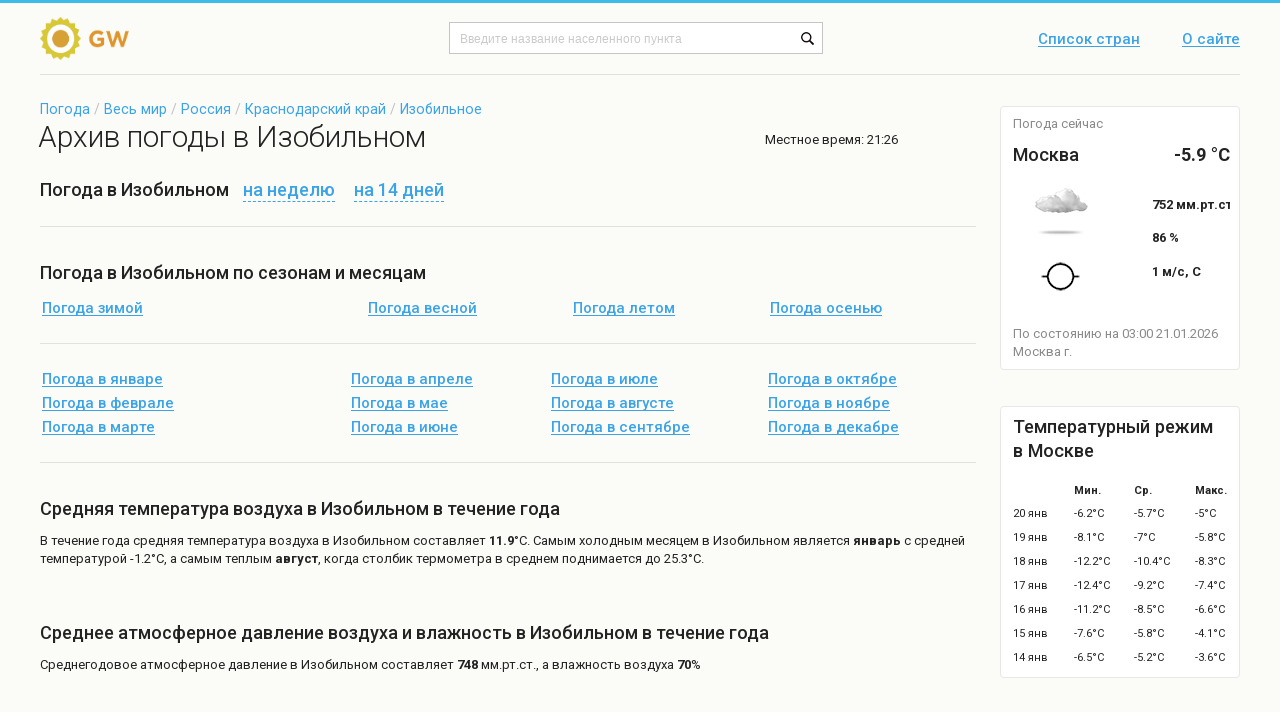

--- FILE ---
content_type: text/html; charset=UTF-8
request_url: https://global-weather.ru/archive/izobilnoe_krasnodarskij_kraj
body_size: 8440
content:
<!DOCTYPE html>
<html>
    <head>
        <title>Архив погоды в Изобильном (Краснодарский край, Отрадненский район)</title>
<meta http-equiv = "X-UA-Compatible" content = "IE=edge">
<meta name = "robots" content = "index, follow">
<meta name = "Author" content = "global-weather">
<meta name = "Copyright" content =     "global-weather">
<meta http-equiv = "Content-Type" content = "text/html; charset=utf-8">
<meta name = "description" content = "Подробный архив погоды в Изобильном (Отрадненский район, Краснодарский край): температура, давление, влажность, роза ветров - global-weather.ru">
<meta name = "keywords" content = "Архив погоды в Изобильном (Краснодарский край)">
<meta name = "viewport" content = "width=device-width, initial-scale=1">
<meta name="yandex-verification" content="3e489a5ec8a1bad7" />

<link rel = "shortcut icon" href = "/templates/default/images/shortcut/favicon.ico">
  <!--[if lte IE 9]>
  <script type="text/javascript" src="/templates/default/manual_js/rem.js"></script>
  <link rel="stylesheet" type="text/css" href="/templates/default/css_m/ie8-and-down.css" data-norem>
  <![endif]-->
  <!--[if lte IE 8]>
  <link rel="stylesheet" type="text/css" href="/templates/default/css_m/ie8.css" data-norem>
  <![endif]-->
    <link rel = "stylesheet" type = "text/css" href = "/templates/default/css/styles.ww_96x39.css">
    <link rel = "stylesheet" type = "text/css" href = "/templates/default/css/styles.footer.css">
    <link rel = "stylesheet" type = "text/css" href = "/templates/default/css/styles.icons.css">
    <link rel = "stylesheet" type = "text/css" href = "/templates/default/css/styles.cloud_96x55.css">
    <link rel = "stylesheet" type = "text/css" href = "/templates/default/css/styles.header.css">
    <link rel = "stylesheet" type = "text/css" href = "/templates/default/css/styles.breadcrumb.css">
    <link rel = "stylesheet" type = "text/css" href = "/templates/default/css/styles.sidebarCurrentWeather.css">
    <link rel = "stylesheet" type = "text/css" href = "/templates/default/css/styles.layout.css">
    <link rel = "stylesheet" type = "text/css" href = "/templates/default/css/styles.global.css">
    <link rel = "stylesheet" type = "text/css" href = "/templates/default/css/styles.sidebarStatisticsTable.css">
    <script type = "text/javascript" src = "/templates/default/js/jquery-3.1.1.min.js"></script>

    </head>
    <body class="layout">
	<link href="https://fonts.googleapis.com/css?family=Roboto:300,400,500,700" rel="stylesheet" data-norem>
	      <header class="layout__header">
	          <div class="layout__wrap">
        	    <div class="header">
            				<a href = "/" class="header__logo">
		    <img src = "/templates/default/images/content/logo.png" alt = "Погода в мире" width="95" height="43">
		</a>
    		<div class="header__form">

<!-- Yandex.RTB -->
<script>window.yaContextCb=window.yaContextCb||[]</script>
<script src="https://yandex.ru/ads/system/context.js" async></script>
<!-- Yandex.RTB.End -->

    		    <form autocomplete = "off" action = "/search" name = "riverSearch" method = "post" enctype = "application/x-www-form-urlencoded" accept-charset = "UTF-8">
<input type = "text" name = "searchField" placeholder = "Введите название населенного пункта" class = "header__form-input">
<input type = "submit" id = "searchButton" value = " " title = "Начать поиск" class = "header__form-submit">
</form>
    </div>
            <nav class="header__nav">
                <a href="/countries" class="header__nav-item">Список стран</a>
                <a href="/about" title = "Информация о сайте" class="header__nav-item">О сайте</a>
            </nav>

<script async src="https://yandex.ru/ads/system/header-bidding.js"></script>
<script>
const dcJs = document.createElement('script'); 
dcJs.src = "https://ads.digitalcaramel.com/js/Global-weather.ru.js?ts="+new Date().getTime();
dcJs.async = true;
document.head.appendChild(dcJs);
</script>
<script>window.yaContextCb = window.yaContextCb || [] </script> 
<script async src="https://yandex.ru/ads/system/context.js"></script>
	            </div>
        	  </div>
              </header>
	<main class="layout__main">
    	    <div class="layout__main-holder layout__wrap">
		<div role="main" class="layout__content">
                        <link rel = "stylesheet" type = "text/css" href = "/templates/default/css_m/styles.prediction.css">
    <link rel = "stylesheet" type = "text/css" href = "/templates/default/css_m/styles.forecastBySeason.css">
    <link rel = "stylesheet" type = "text/css" href = "/templates/default/css_m/styles.shortForecast.css">
    <link rel = "stylesheet" type = "text/css" href = "/templates/default/css_m/styles.weatherLocalities.css">


<!-- Yandex.RTB R-A-224453-30 -->
<div id="yandex_rtb_R-A-224453-30"></div>
<script>
window.yaContextCb.push(()=>{
    Ya.Context.AdvManager.render({
        "blockId": "R-A-224453-30",
        "renderTo": "yandex_rtb_R-A-224453-30"
    })
})
</script>

<script type="text/javascript" src="https://ajax.googleapis.com/ajax/libs/jquery/1.8.2/jquery.min.js"></script>

<script src="https://code.highcharts.com/highcharts.js"></script>
<script src="https://code.highcharts.com/modules/heatmap.js"></script>

<script src="/templates/default/manual_js/highcharts-more.js"> </script>
<script src="/templates/default/manual_js/data.js"> </script>


<script type="text/javascript">

$(function () {
    // Set up the chart
    var chart = new Highcharts.Chart({
        chart: {
        alignTicks: false,
        backgroundColor: '#F5F5F5',
            renderTo: 'tmp_charts',
            type: 'spline',
            margin: 55,
	    height: 300,
        },
        title: {
            text: ' '
        },
        subtitle: {
            text: ''
        },
    xAxis: {
            categories: ['Январь', 'Февраль', 'Март', 'Апрель', 'Май', 'Июнь','Июль', 'Август', 'Сентябрь', 'Октябрь', 'Ноябрь', 'Декабрь']
        },
        yAxis: [{
	    tickInterval: 5,
            title: {
            text: 'Температура, °C'
            },
        plotLines: [{
                value: 0,
                width: 1,
                color: '#0D00FF'
            }]
        }
    ],
        tooltip: {
        crosshairs: true,
        shared: true,
        valueSuffix: '°C'
        },
        plotOptions: {
        line: {
                dataLabels: {
                    enabled: false
                },
                enableMouseTracking: true
            }
        },
    legend: {
        floating: 'false',
        itemDistance: 12,
            y: 20,
            padding: 1,
            itemMarginTop: 2,
            itemMarginBottom: 2,
            itemStyle: {
                lineHeight: '14px'
        }
        },
    series: [
        {
            name: 'Средняя месячная',
        color: '#01A820',
            data: [ -1.2,2.6,6.8,11.7,17.6,21.5,24,25.3,18.9,9.7,5.4,0.7 ]
            }
        ,
    {
        name: 'Средняя максимальная',
    color: '#FF0000',
        data: [ 7.2,12.6,15.6,21.1,25.3,30,33,34.8,30.5,19.7,14.5,9.2 ],
    dashStyle: 'shortdot'
    }
        ,
        {
        name: 'Средняя минимальная',
        color: '#0D00FF',
        data: [ -12,-5.7,-0.3,2.6,10.6,14.9,15.2,16,9.5,1.4,-1.1,-8.9 ],
        dashStyle: 'shortdot'
        }
        ]
});

});





$(function () {
    // Set up the chart
    var chart = new Highcharts.Chart({
        chart: {
        alignTicks: false,
        backgroundColor: '#F5F5F5',
            renderTo: 'presst_charts',
            type: 'spline',
            margin: 55,
            height: 300,
        },
        title: {
            text: ' '
        },
        subtitle: {
            text: ''
        },
    xAxis: {
            categories: ['Январь', 'Февраль', 'Март', 'Апрель', 'Май', 'Июнь','Июль', 'Август', 'Сентябрь', 'Октябрь', 'Ноябрь', 'Декабрь']
        },
        yAxis: [{
	labels: {
	    tickInterval: 3,
                format: '{value}',
                style: {
                    color: '#000000'
                }
            },
            title: {
                text: 'Давление, мм.рт.ст.',
                style: {
                    color: '#000000'
                }
            }	
        },{ // Secondary yAxis
        gridLineWidth: 0,
   //     tickColor: 'black',
        tickLength: 5,
        tickWidth: 1,
        tickPosition: 'outside',
            title: {
                text: 'Влажность, %',
                style: {
                color: '#4671D5'
                }
            },
            labels: {
                format: '{value} %',
                style: {
                color: '#4671D5'
                }
            },
            opposite: true
        }
    ],
        plotOptions: {
        line: {
                dataLabels: {
                    enabled: false
                },
                enableMouseTracking: true
            }
        },
        tooltip: {
            shared: true
        },
    legend: {
        floating: 'true',
        itemDistance: 12,
            y: 20,
            padding: 1,
            itemMarginTop: 2,
            itemMarginBottom: 2,
            itemStyle: {
                lineHeight: '14px'
        }
        },
    series: [
        {
            type: 'column',
            yAxis: 1,
            name: 'Средняя месячная влажность',
            color: '#4671D5',
            data: [ 81,76,70,64,70,68,60,53,64,73,76,82 ],
            tooltip: {
                valueSuffix: ' %'
            }
            },
        {
            name: 'Среднее месячное давление',
            color: '#000000',
            dashStyle: 'ShortDash',
            data: [ 750,751,748,747,746,745,745,745,747,752,752,752 ],
            tooltip: {
                valueSuffix: ' мм.рт.ст.'
            }
            }

        ]
});

});



$(function () {
    // Set up the chart
    var chart = new Highcharts.Chart({
        chart: {
        alignTicks: false,
        backgroundColor: '#F5F5F5',
            renderTo: 'cldtot_charts',
            type: 'pie',
            margin: 55,
            height: 300,
            width: 400,
        },
        title: {
            text: ' '
        },
            tooltip: {
                pointFormat: '<b>{point.percentage:.1f}%</b>'
            },
            plotOptions: {
                pie: {
                    allowPointSelect: true,
                    cursor: 'pointer',
                    dataLabels: {
                        enabled: true,
			distance: -10,
                    },
                    showInLegend: true
                }
            },
            series: [{
		name: ' ',
		innerSize: '30%',
                colorByPoint: false,
                data: [{
                    name: 'Ясно',
		    color: '#EFDF00',
                    y: 13                }, {
                    name: 'Облачно',
                    y: 20,
                }, {
                    name: 'Пасмурно',
		    color: '#CACAC8',
                    y: 67                }]
            }]
});
});


$(function () {
    $('#cldtot_avg').highcharts({
        chart: {
        backgroundColor: '#F5F5F5',
            type: 'column',
	    height: '300',
        },
        title: {
            text: ' '
        },
        xAxis: {
            categories: ['Январь', 'Февраль', 'Март', 'Апрель', 'Май', 'Июнь','Июль', 'Август', 'Сентябрь', 'Октябрь', 'Ноябрь', 'Декабрь'],
            type: 'category',
            labels: {
                rotation: -45,
                style: {
                    fontSize: '13px',
                    fontFamily: 'Verdana, sans-serif'
                }
            }
        },
        yAxis: {
            min: 0,
            title: {
                text: 'баллы'
            }
        },
        legend: {
            enabled: false
        },
        tooltip: {
            pointFormat: 'Баллы: <b>{point.y:.1f}</b>'
        },
        series: [{
            name: 'Облачность',
            data: [ 7.3,6.9,7.0,6.6,6.5,6.3,5.2,5.3,6.1,6.4,6.9,7.3  ],
            pointWidth: 40,
            dataLabels: {
                enabled: true,
                rotation: 0,
                color: '#FFFFFF',
                align: 'center',
                format: '{point.y:.1f}', // one decimal
                y: 25, // 10 pixels down from the top
                style: {
                    fontSize: '13px',
                    fontFamily: 'Verdana, sans-serif'
                }
            }
        }]
    });
});




$(function () {
    $('#container').highcharts({
        data: {
            table: 'freq',
            startRow: 1,
            endRow: 17,
            endColumn: 7
        },

        chart: {
        backgroundColor: '#F5F5F5',
            polar: true,
            type: 'column',
            height: '300',
        },

        title: {
            text: ' '
        },

        pane: {
            size: '85%'
        },
        xAxis: {
            tickmarkPlacement: 'on'
        },

        yAxis: {
            min: 0,
            endOnTick: false,
            showLastLabel: true,
            title: {
                text: 'Направление (%)'
            },
            labels: {
                formatter: function () {
                    return this.value + '%';
                }
            },
            reversedStacks: false
        },
            tooltip: {
                formatter: function () {
                    return 'Повторяемость: <b>'+ this.point.y + ' %</b>';
                }
            },
        plotOptions: {
            series: {
                stacking: 'normal',
                shadow: false,
                groupPadding: 0,
                pointPlacement: 'on'
            }
        }
    });
});


$(function () {
    $('#windsp_avg').highcharts({
        chart: {
        backgroundColor: '#F5F5F5',
            type: 'column',
            height: '300',
        },
        title: {
            text: 'Средняя скорость ветра в Изобильном в течение года'
        },
        xAxis: {
            categories: ['Январь', 'Февраль', 'Март', 'Апрель', 'Май', 'Июнь','Июль', 'Август', 'Сентябрь', 'Октябрь', 'Ноябрь', 'Декабрь'],
            type: 'category',
            labels: {
                rotation: -90,
                style: {
                    fontSize: '12px',
                    fontFamily: 'Verdana, sans-serif'
                }
            }
        },
        yAxis: {
            min: 0,
            title: {
                text: 'Скорость, м/с'
            }
        },
        legend: {
            enabled: false
        },
        tooltip: {
            pointFormat: 'Скорость ветра: <b>{point.y:.1f} м/с</b>'
        },
        series: [{
            name: 'Скорость ветра',
            data: [ 2.7,2.8,3.4,3.0,2.3,2.0,2.2,2.1,2.3,2.5,2.9,3.1     ],
	    pointWidth: 26,
            dataLabels: {
                enabled: true,
                rotation: 0,
                color: '#FFFFFF',
                align: 'right',
                format: '{point.y:.1f}', // one decimal
                y: 25, // 10 pixels down from the top
		x: 2,
                style: {
                    fontSize: '10px',
                    fontFamily: 'Verdana, sans-serif'
                }
            }
        }]
    });
});

$(function () {
    $('#cldtypes_charts').highcharts({

        chart: {
            type: 'heatmap',
            marginTop: 40,
            marginBottom: 80,
            plotBorderWidth: 1,
            backgroundColor: '#F5F5F5',
        },


        title: {
            text: 'Повторяемость различных видов облаков (%) в Изобильном в течение года'
        },

        xAxis: {
            categories: ['Январь', 'Февраль', 'Март', 'Апрель', 'Май', 'Июнь','Июль', 'Август', 'Сентябрь', 'Октябрь', 'Ноябрь', 'Декабрь']
        },

        yAxis: {
            categories: ['Ci','Cs','Cc','Cu','Sc','St','Cb','As','Ns','Ac'],
            title: null
        },

        colorAxis: {
            min: 0,
            minColor: '#FFFFFF',
            maxColor: Highcharts.getOptions().colors[0]
        },

        legend: {
            align: 'right',
            layout: 'vertical',
            margin: 0,
            verticalAlign: 'top',
            y: 25,
            symbolHeight: 280
        },

        tooltip: {
            formatter: function () {
                return '<b>' + this.series.xAxis.categories[this.point.x] + '<br><b>' +
                    this.series.yAxis.categories[this.point.y] + ': ' + this.point.value + ' %';
            }
        },

        series: [{
            name: 'повторяемость',
            borderWidth: 1,
            data: [ [0,0,15],[0,1,3],[0,2,2],[0,3,1],[0,4,23],[0,5,4],[0,6,13],[0,7,9],[0,8,9],[0,9,20],[1,0,19],[1,1,3],[1,2,6],[1,3,4],[1,4,23],[1,5,2],[1,6,7],[1,7,10],[1,8,5],[1,9,20],[2,0,13],[2,1,3],[2,2,5],[2,3,8],[2,4,23],[2,5,1],[2,6,15],[2,7,7],[2,8,2],[2,9,24],[3,0,25],[3,1,3],[3,2,3],[3,3,9],[3,4,10],[3,5,0],[3,6,18],[3,7,9],[3,8,2],[3,9,21],[4,0,23],[4,1,4],[4,2,3],[4,3,12],[4,4,8],[4,5,0],[4,6,23],[4,7,12],[4,8,1],[4,9,15],[5,0,22],[5,1,2],[5,2,4],[5,3,13],[5,4,6],[5,5,0],[5,6,19],[5,7,10],[5,8,0],[5,9,24],[6,0,16],[6,1,3],[6,2,6],[6,3,18],[6,4,8],[6,5,0],[6,6,15],[6,7,12],[6,8,0],[6,9,21],[7,0,25],[7,1,3],[7,2,8],[7,3,13],[7,4,5],[7,5,0],[7,6,9],[7,7,13],[7,8,1],[7,9,22],[8,0,17],[8,1,1],[8,2,4],[8,3,7],[8,4,16],[8,5,1],[8,6,16],[8,7,15],[8,8,1],[8,9,23],[9,0,15],[9,1,1],[9,2,5],[9,3,6],[9,4,29],[9,5,1],[9,6,12],[9,7,10],[9,8,2],[9,9,20],[10,0,12],[10,1,5],[10,2,3],[10,3,4],[10,4,26],[10,5,0],[10,6,13],[10,7,14],[10,8,2],[10,9,21],[11,0,9],[11,1,2],[11,2,4],[11,3,4],[11,4,30],[11,5,4],[11,6,13],[11,7,9],[11,8,7],[11,9,18] ],
            dataLabels: {
                enabled: true,
                color: '#000000'
            }
        }]

    });
});

</script>

        <p class="breadcrumb"><a href="/" class="breadcrumb__item">Погода</a> /
        <a href="/countries" class="breadcrumb__item">Весь мир</a> /
        <a href="/countries/russia" class="breadcrumb__item">Россия</a>
                / <a href="/regions/krasnodarskij_kraj-russia" class="breadcrumb__item">Краснодарский край</a>   /
        <a href = "/pogoda/izobilnoe_krasnodarskij_kraj" class="breadcrumb__item">Изобильное</a></p>

        <h1 class="h1">Архив погоды в Изобильном  <span class="localtime">Местное время: 21:26</span></h1>


      <h3 class="shortForecast__details">
        Погода в Изобильном          <span class="shortForecast__links">
            <a href="/pogoda/izobilnoe_krasnodarskij_kraj/7days" title = "Погода в Изобильном на неделю" class="shortForecast__link"><i class="shortForecast__link-span">на неделю</i></a>
            <a href="/pogoda/izobilnoe_krasnodarskij_kraj/14days" title = "Погода в Изобильном на 14 дней" class="shortForecast__link"><i class="shortForecast__link-span">на 14 дней</i></a>
          </span>
      </h3>


  <hr class="hr">

<!-- forecastBySeason -->




      <div class="forecastBySeason">
        <h3 class="forecastBySeason__title">Погода в Изобильном по сезонам и месяцам</h3>
        <ul class="forecastBySeason__ul">
            <li class="forecastBySeason__li">
<p class="forecastBySeason__item"><a href="/archive/izobilnoe_krasnodarskij_kraj/winter" title = "Погода в Изобильном зимой" class="forecastBySeason__a"><i class="forecastBySeason__link">Погода зимой</i></a></p></li> <li class=\"forecastBySeason__li\"><p class="forecastBySeason__item"><a href="/archive/izobilnoe_krasnodarskij_kraj/spring" title = "Погода в Изобильном весной" class="forecastBySeason__a"><i class="forecastBySeason__link">Погода весной</i></a></p></li> <li class=\"forecastBySeason__li\"><p class="forecastBySeason__item"><a href="/archive/izobilnoe_krasnodarskij_kraj/summer" title = "Погода в Изобильном летом" class="forecastBySeason__a"><i class="forecastBySeason__link">Погода летом</i></a></p></li> <li class=\"forecastBySeason__li\"><p class="forecastBySeason__item"><a href="/archive/izobilnoe_krasnodarskij_kraj/autumn" title = "Погода в Изобильном осенью" class="forecastBySeason__a"><i class="forecastBySeason__link">Погода осенью</i></a></p></li> <li class=\"forecastBySeason__li\">        </ul>

<hr class="hr">

        <ul class="forecastBySeason__ul">
	    <li class="forecastBySeason__li">
<p class="forecastBySeason__item"><a href="/archive/izobilnoe_krasnodarskij_kraj/january" title = "Погода в Изобильном в январе" class="forecastBySeason__a"><i class="forecastBySeason__link">Погода в январе</i></a></p><p class="forecastBySeason__item"><a href="/archive/izobilnoe_krasnodarskij_kraj/february" title = "Погода в Изобильном в феврале" class="forecastBySeason__a"><i class="forecastBySeason__link">Погода в феврале</i></a></p><p class="forecastBySeason__item"><a href="/archive/izobilnoe_krasnodarskij_kraj/march" title = "Погода в Изобильном в марте" class="forecastBySeason__a"><i class="forecastBySeason__link">Погода в марте</i></a></p></li> <li class=\"forecastBySeason__li\"><p class="forecastBySeason__item"><a href="/archive/izobilnoe_krasnodarskij_kraj/april" title = "Погода в Изобильном в апреле" class="forecastBySeason__a"><i class="forecastBySeason__link">Погода в апреле</i></a></p><p class="forecastBySeason__item"><a href="/archive/izobilnoe_krasnodarskij_kraj/may" title = "Погода в Изобильном в мае" class="forecastBySeason__a"><i class="forecastBySeason__link">Погода в мае</i></a></p><p class="forecastBySeason__item"><a href="/archive/izobilnoe_krasnodarskij_kraj/june" title = "Погода в Изобильном в июне" class="forecastBySeason__a"><i class="forecastBySeason__link">Погода в июне</i></a></p></li> <li class=\"forecastBySeason__li\"><p class="forecastBySeason__item"><a href="/archive/izobilnoe_krasnodarskij_kraj/july" title = "Погода в Изобильном в июле" class="forecastBySeason__a"><i class="forecastBySeason__link">Погода в июле</i></a></p><p class="forecastBySeason__item"><a href="/archive/izobilnoe_krasnodarskij_kraj/august" title = "Погода в Изобильном в августе" class="forecastBySeason__a"><i class="forecastBySeason__link">Погода в августе</i></a></p><p class="forecastBySeason__item"><a href="/archive/izobilnoe_krasnodarskij_kraj/september" title = "Погода в Изобильном в сентябре" class="forecastBySeason__a"><i class="forecastBySeason__link">Погода в сентябре</i></a></p></li> <li class=\"forecastBySeason__li\"><p class="forecastBySeason__item"><a href="/archive/izobilnoe_krasnodarskij_kraj/october" title = "Погода в Изобильном в октябре" class="forecastBySeason__a"><i class="forecastBySeason__link">Погода в октябре</i></a></p><p class="forecastBySeason__item"><a href="/archive/izobilnoe_krasnodarskij_kraj/november" title = "Погода в Изобильном в ноябре" class="forecastBySeason__a"><i class="forecastBySeason__link">Погода в ноябре</i></a></p><p class="forecastBySeason__item"><a href="/archive/izobilnoe_krasnodarskij_kraj/december" title = "Погода в Изобильном в декабре" class="forecastBySeason__a"><i class="forecastBySeason__link">Погода в декабре</i></a></p></li> <li class=\"forecastBySeason__li\">        </ul>
      </div>

<!--// forecastBySeason -->

  <hr class="hr">

<h3 class="forecastBySeason__title">Средняя температура воздуха в Изобильном в течение года</h3>
<div id="tmp_charts"></div>
В течение года средняя температура воздуха в Изобильном составляет <b>11.9</b>°C. Самым холодным месяцем в Изобильном является <b>январь</b> с средней температурой -1.2°C, а самым теплым <b>август</b>, когда столбик термометра в среднем поднимается до 25.3°C.<br><br>

<h3 class="forecastBySeason__title">Среднее атмосферное давление воздуха и влажность в Изобильном в течение года</h3>
<div id="presst_charts"></div>
Среднегодовое атмосферное давление в Изобильном составляет <b>748</b> мм.рт.ст., а влажность воздуха <b>70</b>%<br><br>

<!-- Yandex.RTB R-A-224453-13 -->
<div id="yandex_rtb_R-A-224453-13"></div>
<script>window.yaContextCb.push(()=>{
  Ya.Context.AdvManager.render({
    renderTo: 'yandex_rtb_R-A-224453-13',
    blockId: 'R-A-224453-13'
  })
})</script>


<h3 class="forecastBySeason__title">Повторяемость (%) ясного, облачного и пасмурного состояния неба в Изобильном в течение года</h3>
<div class="graph1">
<div id="cldtot_charts"></div>
</div>
<br>

<h3 class="forecastBySeason__title">Среднее месячное количество общей облачности в Изобильном</h3>
<div id="cldtot_avg" style="height: 300px;"></div>
Самый пасмурный месяц в Изобильном <b>декабрь</b>, пасмурное состояние неба повторяется в 86% случаев. Повторяемость сплошной облачности в течение года составляет 58%, а среднегодовое количество общей облачности 6.5 балла.<br>
<br>

<h3 class="forecastBySeason__title">Роза ветров в Изобильном</h3>
<div class="graph1">
<div id="container"></div>
</div>


<div style="display:none">
    <table id="freq" border="0" cellspacing="0" cellpadding="0">
        <tr nowrap bgcolor="#CCCCFF">
            <th colspan="1" class="hdr">Table of Frequencies (percent)</th>
        </tr>
        <tr nowrap bgcolor="#CCCCFF">
            <th class="freq">Direction</th>
            <th class="freq">Направление ветра</th>
        </tr>
        <tr nowrap>
            <td class="dir">C</td>
            <td class="data">6</td>
        </tr>        
        <tr nowrap bgcolor="#DDDDDD">
            <td class="dir">С-В</td>
            <td class="data">8</td>
        </tr>
        <tr nowrap>
            <td class="dir">В</td>
            <td class="data">20</td>
        </tr>
        <tr nowrap bgcolor="#DDDDDD">
            <td class="dir">Ю-В</td>
            <td class="data">28</td>
        </tr>
        <tr nowrap>
            <td class="dir">Ю</td>
            <td class="data">6</td>
        </tr>
        <tr nowrap bgcolor="#DDDDDD">
            <td class="dir">Ю-З</td>
            <td class="data">5</td>
        </tr>
        <tr nowrap>
            <td class="dir">З</td>
            <td class="data">15</td>
        </tr>
        <tr nowrap bgcolor="#DDDDDD">
            <td class="dir">С-З</td>
            <td class="data">6</td>
        </tr>
    </table>
</div>

<div class="graph2">
<div id="windsp_avg" style="height: 300px;"></div>
</div>
В течение года в Изобильном преобладает <b>юго-восточный</b> ветер. Усредненный показатель скорости ветра в течение года составляет <b>2.6</b> м/с. Самым спокойным месяцем является <b>июнь</b>, а самым ветренным <b>март</b>.<br>


<!-- Yandex.RTB R-A-224453-14 -->
<div id="yandex_rtb_R-A-224453-14"></div>
<script>window.yaContextCb.push(()=>{
  Ya.Context.AdvManager.render({
    renderTo: 'yandex_rtb_R-A-224453-14',
    blockId: 'R-A-224453-14'
  })
})</script>

<!-- weatherLocalities -->
        <div class="weatherLocalities">
          <h3 class="weatherLocalities__title">Погода в крупных и ближайших населенных пунктах</h3>
          <ul class="weatherLocalities__list">
            <li class="weatherLocalities__li">
          <p class="weatherLocalities__item">
                    <span class="weatherLocalities__links">
                    <a href="/pogoda/moskva" title="Погода в Москве" class="weatherLocalities__link"><i class="weatherLocalities__link-span">Москва</i></a>
                    </span>
          <p class="weatherLocalities__item">
                    <span class="weatherLocalities__links">
                    <a href="/pogoda/krasnodar" title="Погода в Краснодаре" class="weatherLocalities__link"><i class="weatherLocalities__link-span">Краснодар</i></a>
                    </span>
          <p class="weatherLocalities__item">
                    <span class="weatherLocalities__links">
                    <a href="/pogoda/poputnaya" title="Погода в Попутной" class="weatherLocalities__link"><i class="weatherLocalities__link-span">Попутная</i></a>
                    </span>
          <p class="weatherLocalities__item">
                    <span class="weatherLocalities__links">
                    <a href="/pogoda/otradnaya_otradnenskij_rajon" title="Погода в Отрадной" class="weatherLocalities__link"><i class="weatherLocalities__link-span">Отрадная</i></a>
                    </span>
          <p class="weatherLocalities__item">
                    <span class="weatherLocalities__links">
                    <a href="/pogoda/mostovskoj_krasnodarskij_kraj" title="Погода в Мостовском" class="weatherLocalities__link"><i class="weatherLocalities__link-span">Мостовской</i></a>
                    </span>
        </li> <li class="weatherLocalities__li">  <p class="weatherLocalities__item">
                    <span class="weatherLocalities__links">
                    <a href="/pogoda/labinsk" title="Погода в Лабинске" class="weatherLocalities__link"><i class="weatherLocalities__link-span">Лабинск</i></a>
                    </span>
          <p class="weatherLocalities__item">
                    <span class="weatherLocalities__links">
                    <a href="/pogoda/kochubeevskoe" title="Погода в Кочубеевском" class="weatherLocalities__link"><i class="weatherLocalities__link-span">Кочубеевское</i></a>
                    </span>
          <p class="weatherLocalities__item">
                    <span class="weatherLocalities__links">
                    <a href="/pogoda/psebaj" title="Погода в Псебае" class="weatherLocalities__link"><i class="weatherLocalities__link-span">Псебай</i></a>
                    </span>
          <p class="weatherLocalities__item">
                    <span class="weatherLocalities__links">
                    <a href="/pogoda/armavir_krasnodarskij_kraj" title="Погода в Армавире" class="weatherLocalities__link"><i class="weatherLocalities__link-span">Армавир</i></a>
                    </span>
          <p class="weatherLocalities__item">
                    <span class="weatherLocalities__links">
                    <a href="/pogoda/nevinnomyssk" title="Погода в Невинномысске" class="weatherLocalities__link"><i class="weatherLocalities__link-span">Невинномысск</i></a>
                    </span>
        </li> <li class="weatherLocalities__li">  <p class="weatherLocalities__item">
                    <span class="weatherLocalities__links">
                    <a href="/pogoda/krasnaya_polyana_armavir" title="Погода в Красной Поляне" class="weatherLocalities__link"><i class="weatherLocalities__link-span">Красная Поляна</i></a>
                    </span>
          <p class="weatherLocalities__item">
                    <span class="weatherLocalities__links">
                    <a href="/pogoda/kurganinsk" title="Погода в Курганинске" class="weatherLocalities__link"><i class="weatherLocalities__link-span">Курганинск</i></a>
                    </span>
          <p class="weatherLocalities__item">
                    <span class="weatherLocalities__links">
                    <a href="/pogoda/novokubansk" title="Погода в Новокубанске" class="weatherLocalities__link"><i class="weatherLocalities__link-span">Новокубанск</i></a>
                    </span>
          <p class="weatherLocalities__item">
                    <span class="weatherLocalities__links">
                    <a href="/pogoda/xabez" title="Погода в Хабезе" class="weatherLocalities__link"><i class="weatherLocalities__link-span">Хабез</i></a>
                    </span>
          <p class="weatherLocalities__item">
                    <span class="weatherLocalities__links">
                    <a href="/pogoda/cherkessk" title="Погода в Черкесске" class="weatherLocalities__link"><i class="weatherLocalities__link-span">Черкесск</i></a>
                    </span>
        </li>
          </ul>
        </div>
<!--// weatherLocalities -->


<br>
<!-- prediction -->
<div class="prediction">
Архив погоды в Изобильном. На данной странице вы найдёте:
<ul>
<li>    среднюю температуру воздуха и среднее атмосферное давление в течение года;</li>
<li>    повторяемость состояний неба и среднее месячное количество общей облачности в течение года;</li>
<li>    среднюю скорость ветра в течение года и розу ветров;</li>
</ul>
и другую полезную информацию о погоде в Изобильном из архива.
</div>
<br>
<div class="prediction">
                Информация <a href="/regions/krasnodarskij_kraj-russia" class="prediction__nodecor">о погоде </a> в Изобильном (Краснодарский край) 
представлена исключительно для личного некоммерческого использования.
                Информация о погоде в Изобильном (Краснодарский край) подготовлена на основе данных полученных из открытых источников и 
представляются на условиях «как есть» (as is).
</div>
<!--// prediction -->


                </div> <!--//layout__content-->

		<aside role="complementary" class="layout__aside">
                    
<!-- sidebarCurrentWeather -->
        <div class="sidebarCurrentWeather">
          <p class="sidebarCurrentWeather__caption">Погода сейчас</p>
          <p class="sidebarCurrentWeather__city">
            Москва <span class="sidebarCurrentWeather__degree">-5.9 °C</span>
          </p>
          <div class="sidebarCurrentWeather__data">
            <p class="sidebarCurrentWeather__data-left">

<i class="sprite_cloud_96x55 sprite_cloud_96x55-night_3_0" title="Облачность: 100%"></i>


<i class="sprite_ww_96x39 sprite_ww_96x39-2" title="Состояние неба в общем не изменилось"></i>

            </p>
            <p class="sidebarCurrentWeather__data-right">
              <span class="sidebarCurrentWeather__data-value"><i class="icons icons__pressure"></i>752 мм.рт.ст.</span>
              <span class="sidebarCurrentWeather__data-value"><i class="icons icons__humidity"></i>86 %</span>
              <span class="sidebarCurrentWeather__data-value"><i class="icons icons__wind"></i>1 м/c, С</span>
            </p>
          </div>
          <p class="sidebarCurrentWeather__info">По состоянию на 03:00 21.01.2026</p>
                        <p class="sidebarCurrentWeather__caption">
                Москва г.            </p>
                    </div>
<!--// sidebarCurrentWeather -->
<div style="margin-top:10px;">
        <table>
		<tr>
                <td>
                        <!-- Yandex.RTB R-A-224453-1 -->
<div id="yandex_rtb_R-A-224453-1"></div>
<script>window.yaContextCb.push(()=>{
  Ya.Context.AdvManager.render({
    renderTo: 'yandex_rtb_R-A-224453-1',
    blockId: 'R-A-224453-1'
  })
})</script>
                </td>
		</tr>
        </table>
</div>
<!-- sidebarStatisticsTable -->
        <div class="sidebarStatisticsTable">
          <p class="sidebarStatisticsTable__name">Температурный режим в Москве</p>
          <ul class="sidebarStatisticsTable__row sidebarStatisticsTable__head">
            <li class="sidebarStatisticsTable__item">&nbsp;</li>
            <li class="sidebarStatisticsTable__item">Мин.</li>
            <li class="sidebarStatisticsTable__item">Ср.</li>
            <li class="sidebarStatisticsTable__item">Макс.</li>
          </ul>

          <ul class="sidebarStatisticsTable__row">
            <li class="sidebarStatisticsTable__item">20 янв</li>
            <li class="sidebarStatisticsTable__item">-6.2°C</li>
            <li class="sidebarStatisticsTable__item">-5.7°C</li>
            <li class="sidebarStatisticsTable__item">-5°C</li>
          </ul>
          <ul class="sidebarStatisticsTable__row">
            <li class="sidebarStatisticsTable__item">19 янв</li>
            <li class="sidebarStatisticsTable__item">-8.1°C</li>
            <li class="sidebarStatisticsTable__item">-7°C</li>
            <li class="sidebarStatisticsTable__item">-5.8°C</li>
          </ul>
          <ul class="sidebarStatisticsTable__row">
            <li class="sidebarStatisticsTable__item">18 янв</li>
            <li class="sidebarStatisticsTable__item">-12.2°C</li>
            <li class="sidebarStatisticsTable__item">-10.4°C</li>
            <li class="sidebarStatisticsTable__item">-8.3°C</li>
          </ul>
          <ul class="sidebarStatisticsTable__row">
            <li class="sidebarStatisticsTable__item">17 янв</li>
            <li class="sidebarStatisticsTable__item">-12.4°C</li>
            <li class="sidebarStatisticsTable__item">-9.2°C</li>
            <li class="sidebarStatisticsTable__item">-7.4°C</li>
          </ul>
          <ul class="sidebarStatisticsTable__row">
            <li class="sidebarStatisticsTable__item">16 янв</li>
            <li class="sidebarStatisticsTable__item">-11.2°C</li>
            <li class="sidebarStatisticsTable__item">-8.5°C</li>
            <li class="sidebarStatisticsTable__item">-6.6°C</li>
          </ul>
          <ul class="sidebarStatisticsTable__row">
            <li class="sidebarStatisticsTable__item">15 янв</li>
            <li class="sidebarStatisticsTable__item">-7.6°C</li>
            <li class="sidebarStatisticsTable__item">-5.8°C</li>
            <li class="sidebarStatisticsTable__item">-4.1°C</li>
          </ul>
          <ul class="sidebarStatisticsTable__row">
            <li class="sidebarStatisticsTable__item">14 янв</li>
            <li class="sidebarStatisticsTable__item">-6.5°C</li>
            <li class="sidebarStatisticsTable__item">-5.2°C</li>
            <li class="sidebarStatisticsTable__item">-3.6°C</li>
          </ul>
        </div>
<!--// sidebarStatisticsTable -->
		</aside>
    	    </div>	<!-- //layout__wrap -->
	</main>
              <footer class="layout__footer">
                  <div class="layout__wrap">
            		
<!-- Yandex.RTB R-A-224453-12 -->
<div id="yandex_rtb_R-A-224453-12"></div>
<script>window.yaContextCb.push(()=>{
  Ya.Context.AdvManager.render({
    renderTo: 'yandex_rtb_R-A-224453-12',
    blockId: 'R-A-224453-12'
  })
})</script>

 
      <p class="footer">Copyright &copy; 2026, Погода в мире</p>

<!-- Yandex.Metrika counter -->
<script type="text/javascript" >
   (function(m,e,t,r,i,k,a){m[i]=m[i]||function(){(m[i].a=m[i].a||[]).push(arguments)};
   m[i].l=1*new Date();k=e.createElement(t),a=e.getElementsByTagName(t)[0],k.async=1,k.src=r,a.parentNode.insertBefore(k,a)})
   (window, document, "script", "https://mc.yandex.ru/metrika/tag.js", "ym");

   ym(43102779, "init", {
        clickmap:true,
        trackLinks:true,
        accurateTrackBounce:true,
        webvisor:true
   });
</script>
<noscript><div><img src="https://mc.yandex.ru/watch/43102779" style="position:absolute; left:-9999px;" alt="" /></div></noscript>
<!-- /Yandex.Metrika counter -->




		  </div>
    	     </footer>


    </body>
</html>


--- FILE ---
content_type: text/css
request_url: https://global-weather.ru/templates/default/css/styles.cloud_96x55.css
body_size: 667
content:
.sprite_cloud_96x55 {
    display: inline-block;
    vertical-align: middle;
    background: url(/templates/default/images/content/sprites/sprite_cloud_96x55.png);
    background-repeat: no-repeat;
}

.sprite_cloud_96x55-cloudy_na {
    width: 96px;
    height: 55px;
    background-position: 0 0;
}

.sprite_cloud_96x55-day_0_0 {
    width: 96px;
    height: 55px;
    background-position: -96px 0;
}

.sprite_cloud_96x55-day_1_0 {
    width: 96px;
    height: 55px;
    background-position: -192px 0;
}

.sprite_cloud_96x55-day_1_1_r {
    width: 96px;
    height: 55px;
    background-position: -288px 0;
}

.sprite_cloud_96x55-day_1_1_s {
    width: 96px;
    height: 55px;
    background-position: -384px 0;
}

.sprite_cloud_96x55-day_1_1_sr {
    width: 96px;
    height: 55px;
    background-position: -480px 0;
}

.sprite_cloud_96x55-day_1_2_r {
    width: 96px;
    height: 55px;
    background-position: 0 -55px;
}

.sprite_cloud_96x55-day_1_2_s {
    width: 96px;
    height: 55px;
    background-position: -96px -55px;
}

.sprite_cloud_96x55-day_1_2_sr {
    width: 96px;
    height: 55px;
    background-position: -192px -55px;
}

.sprite_cloud_96x55-day_1_3_r {
    width: 96px;
    height: 55px;
    background-position: -288px -55px;
}

.sprite_cloud_96x55-day_1_3_s {
    width: 96px;
    height: 55px;
    background-position: -384px -55px;
}

.sprite_cloud_96x55-day_1_3_sr {
    width: 96px;
    height: 55px;
    background-position: -480px -55px;
}

.sprite_cloud_96x55-day_2_0 {
    width: 96px;
    height: 55px;
    background-position: 0 -110px;
}

.sprite_cloud_96x55-day_2_1_r {
    width: 96px;
    height: 55px;
    background-position: -96px -110px;
}

.sprite_cloud_96x55-day_2_1_s {
    width: 96px;
    height: 55px;
    background-position: -192px -110px;
}

.sprite_cloud_96x55-day_2_1_sr {
    width: 96px;
    height: 55px;
    background-position: -288px -110px;
}

.sprite_cloud_96x55-day_2_2_r {
    width: 96px;
    height: 55px;
    background-position: -384px -110px;
}

.sprite_cloud_96x55-day_2_2_s {
    width: 96px;
    height: 55px;
    background-position: -480px -110px;
}

.sprite_cloud_96x55-day_2_2_sr {
    width: 96px;
    height: 55px;
    background-position: 0 -165px;
}

.sprite_cloud_96x55-day_2_3_r {
    width: 96px;
    height: 55px;
    background-position: -96px -165px;
}

.sprite_cloud_96x55-day_2_3_s {
    width: 96px;
    height: 55px;
    background-position: -192px -165px;
}

.sprite_cloud_96x55-day_2_3_sr {
    width: 96px;
    height: 55px;
    background-position: -288px -165px;
}

.sprite_cloud_96x55-day_2_4_r {
    width: 96px;
    height: 55px;
    background-position: -384px -165px;
}

.sprite_cloud_96x55-day_2_4_s {
    width: 96px;
    height: 55px;
    background-position: -480px -165px;
}

.sprite_cloud_96x55-day_2_4_sr {
    width: 96px;
    height: 55px;
    background-position: 0 -220px;
}

.sprite_cloud_96x55-day_3_0 {
    width: 96px;
    height: 55px;
    background-position: -96px -220px;
}

.sprite_cloud_96x55-day_3_1_r {
    width: 96px;
    height: 55px;
    background-position: -192px -220px;
}

.sprite_cloud_96x55-day_3_1_s {
    width: 96px;
    height: 55px;
    background-position: -288px -220px;
}

.sprite_cloud_96x55-day_3_1_sr {
    width: 96px;
    height: 55px;
    background-position: -384px -220px;
}

.sprite_cloud_96x55-day_3_2_r {
    width: 96px;
    height: 55px;
    background-position: -480px -220px;
}

.sprite_cloud_96x55-day_3_2_s {
    width: 96px;
    height: 55px;
    background-position: 0 -275px;
}

.sprite_cloud_96x55-day_3_2_sr {
    width: 96px;
    height: 55px;
    background-position: -96px -275px;
}

.sprite_cloud_96x55-day_3_3_r {
    width: 96px;
    height: 55px;
    background-position: -192px -275px;
}

.sprite_cloud_96x55-day_3_3_s {
    width: 96px;
    height: 55px;
    background-position: -288px -275px;
}

.sprite_cloud_96x55-day_3_3_sr {
    width: 96px;
    height: 55px;
    background-position: -384px -275px;
}

.sprite_cloud_96x55-day_3_4_r {
    width: 96px;
    height: 55px;
    background-position: -480px -275px;
}

.sprite_cloud_96x55-day_3_4_s {
    width: 96px;
    height: 55px;
    background-position: 0 -330px;
}

.sprite_cloud_96x55-day_3_4_sr {
    width: 96px;
    height: 55px;
    background-position: -96px -330px;
}

.sprite_cloud_96x55-night_0_0 {
    width: 96px;
    height: 55px;
    background-position: -192px -330px;
}

.sprite_cloud_96x55-night_1_0 {
    width: 96px;
    height: 55px;
    background-position: -288px -330px;
}

.sprite_cloud_96x55-night_1_1_r {
    width: 96px;
    height: 55px;
    background-position: -384px -330px;
}

.sprite_cloud_96x55-night_1_1_s {
    width: 96px;
    height: 55px;
    background-position: -480px -330px;
}

.sprite_cloud_96x55-night_1_1_sr {
    width: 96px;
    height: 55px;
    background-position: 0 -385px;
}

.sprite_cloud_96x55-night_1_2_r {
    width: 96px;
    height: 55px;
    background-position: -96px -385px;
}

.sprite_cloud_96x55-night_1_2_s {
    width: 96px;
    height: 55px;
    background-position: -192px -385px;
}

.sprite_cloud_96x55-night_1_2_sr {
    width: 96px;
    height: 55px;
    background-position: -288px -385px;
}

.sprite_cloud_96x55-night_1_3_r {
    width: 96px;
    height: 55px;
    background-position: -384px -385px;
}

.sprite_cloud_96x55-night_1_3_s {
    width: 96px;
    height: 55px;
    background-position: -480px -385px;
}

.sprite_cloud_96x55-night_1_3_sr {
    width: 96px;
    height: 55px;
    background-position: 0 -440px;
}

.sprite_cloud_96x55-night_2_0 {
    width: 96px;
    height: 55px;
    background-position: -96px -440px;
}

.sprite_cloud_96x55-night_2_1_r {
    width: 96px;
    height: 55px;
    background-position: -192px -440px;
}

.sprite_cloud_96x55-night_2_1_s {
    width: 96px;
    height: 55px;
    background-position: -288px -440px;
}

.sprite_cloud_96x55-night_2_1_sr {
    width: 96px;
    height: 55px;
    background-position: -384px -440px;
}

.sprite_cloud_96x55-night_2_2_r {
    width: 96px;
    height: 55px;
    background-position: -480px -440px;
}

.sprite_cloud_96x55-night_2_2_s {
    width: 96px;
    height: 55px;
    background-position: 0 -495px;
}

.sprite_cloud_96x55-night_2_2_sr {
    width: 96px;
    height: 55px;
    background-position: -96px -495px;
}

.sprite_cloud_96x55-night_2_3_r {
    width: 96px;
    height: 55px;
    background-position: -192px -495px;
}

.sprite_cloud_96x55-night_2_3_s {
    width: 96px;
    height: 55px;
    background-position: -288px -495px;
}

.sprite_cloud_96x55-night_2_3_sr {
    width: 96px;
    height: 55px;
    background-position: -384px -495px;
}

.sprite_cloud_96x55-night_2_4_r {
    width: 96px;
    height: 55px;
    background-position: -480px -495px;
}

.sprite_cloud_96x55-night_2_4_s {
    width: 96px;
    height: 55px;
    background-position: 0 -550px;
}

.sprite_cloud_96x55-night_2_4_sr {
    width: 96px;
    height: 55px;
    background-position: -96px -550px;
}

.sprite_cloud_96x55-night_3_0 {
    width: 96px;
    height: 55px;
    background-position: -192px -550px;
}

.sprite_cloud_96x55-night_3_1_r {
    width: 96px;
    height: 55px;
    background-position: -288px -550px;
}

.sprite_cloud_96x55-night_3_1_s {
    width: 96px;
    height: 55px;
    background-position: -384px -550px;
}

.sprite_cloud_96x55-night_3_1_sr {
    width: 96px;
    height: 55px;
    background-position: -480px -550px;
}

.sprite_cloud_96x55-night_3_2_r {
    width: 96px;
    height: 55px;
    background-position: -576px 0;
}

.sprite_cloud_96x55-night_3_2_s {
    width: 96px;
    height: 55px;
    background-position: -576px -55px;
}

.sprite_cloud_96x55-night_3_2_sr {
    width: 96px;
    height: 55px;
    background-position: -576px -110px;
}

.sprite_cloud_96x55-night_3_3_r {
    width: 96px;
    height: 55px;
    background-position: -576px -165px;
}

.sprite_cloud_96x55-night_3_3_s {
    width: 96px;
    height: 55px;
    background-position: -576px -220px;
}

.sprite_cloud_96x55-night_3_3_sr {
    width: 96px;
    height: 55px;
    background-position: -576px -275px;
}

.sprite_cloud_96x55-night_3_4_r {
    width: 96px;
    height: 55px;
    background-position: -576px -330px;
}

.sprite_cloud_96x55-night_3_4_s {
    width: 96px;
    height: 55px;
    background-position: -576px -385px;
}

.sprite_cloud_96x55-night_3_4_sr {
    width: 96px;
    height: 55px;
    background-position: -576px -440px;
}

--- FILE ---
content_type: text/css
request_url: https://global-weather.ru/templates/default/css/styles.header.css
body_size: 764
content:
.header {
  border-bottom:1px solid #e1e1e1;
  text-align: justify;
  line-height: 0;
  font-size: 1px;
  padding: 1rem 0;
  box-sizing: border-box;
}
.header:after {
  content: '';
  display: inline-block;
  width: 100%;
  height: 1px;
}
.header__logo {
  margin-top: 1px;
  display: inline-block;
  vertical-align: middle;
}
.header__logo:hover {
  opacity: 0.8;
}
.header__logo-img {
  display: block;
  vertical-align: middle;
}
.header__form {
  display: inline-block;
  vertical-align: middle;
  position: relative;
}
.header__form-input {
  display: inline-block;
  width: 19.8rem;
  border: 1px solid #c5c5c5;
  box-sizing: border-box;
  padding: 0.6rem 1.75rem 0.5rem 0.75rem;
  font-size: 0.92rem;
  line-height: 1.4;
  font-family: -apple-system, BlinkMacSystemFont, Arial, sans-serif;
}
.header__form-input::-webkit-input-placeholder {
  text-overflow:ellipsis;
  color: #cbcbcb;
}
.header__form-input::-moz-placeholder {
  text-overflow:ellipsis;
  color: #cbcbcb;
}
.header__form-input:-ms-input-placeholder {
  text-overflow:ellipsis;
  color: #cbcbcb;
}
.header__form-input:-moz-placeholder {
  text-overflow:ellipsis;
  color: #cbcbcb;
}
.header__form-submit {
  position: absolute;
  right: 0.30rem;
  top: 0.38rem;
  width: 1.8rem;
  height: 1.8rem;
  border: 0;
  background: url("/templates/default/images/content/ico-search.png") transparent 50% 50% no-repeat;
  outline: none;
  cursor: pointer;
}
.header__form-submit:hover {
  opacity: 0.75;
}
.header__nav {
  display: inline-block;
  vertical-align: middle;
  margin-top: 3px;
}
.header__nav-item {
  display: inline-block;
  vertical-align: middle;
  font-weight: 500;
  font-size: 1.15rem;
  line-height: 1.0;
  color:#3ca4e6;
  text-decoration: none;
  border-bottom: 1px solid #3ca4e6;
}
.header__nav-item + .header__nav-item {
  margin: 0 0 0 3.2rem;
}

@media (max-width: 600px) {
  .header__form {
    float: right;
  }
  .header__form-input {
    width: 20.8rem;
  }
  .header__nav {
    display:block;
    float: none;
    text-align: right;
  }
}

@media (max-width: 420px) {
  .header__form {
    margin: 1rem 0;
    float: right;
    width: 100%;
  }
  .header__form-input {
    width: 100%;
  }
  .header__nav {
    display:block;
    float: none;
    text-align: right;
  }
}

@media (min-width: 860px) {
  .header__form {
    margin-right: -7.6rem;
  }
  .header__form-input {
    width: 28.8rem;
  }
}

--- FILE ---
content_type: text/css
request_url: https://global-weather.ru/templates/default/css/styles.breadcrumb.css
body_size: 164
content:
.breadcrumb {
  margin: 0;
  padding: 0;
  color: #c2c2c2;
  font-size: 1.0862rem;
}
.breadcrumb__item {
  color: #3ca4e6;
  text-decoration: none;
}
.breadcrumb + .h1 {
  position: relative;
  top:-3px;
}

--- FILE ---
content_type: text/css
request_url: https://global-weather.ru/templates/default/css/styles.layout.css
body_size: 428
content:
.layout {
  margin: 0;
  color: #232323;
  background-color: #fbfbf8;
  font-size: 1rem;
  line-height: 1.4;
  text-rendering: optimizeLegibility;
  text-align: left;
}
.layout__header {
  border-top: 3px solid #3cbce6;
  box-sizing: border-box;
}
.layout__content {
  padding: 1.923rem 0;
  box-sizing: border-box;
}
.layout__aside {
  padding: 2.4rem 0;
  box-sizing: border-box;
}

/* for desktop */
@media (min-width: 860px) {
  .layout {
    display: flex;
    min-height: 100vh;
    flex-direction: column;
  }
  .layout__header {
    flex-shrink: 0;
  }
  .layout__main-holder {
    display: flex;
    flex: 1 0 auto;
    flex-direction: row;
  }
  .layout__footer {
    flex-shrink: 0;
  }
  .layout__content {
    flex: 1;
    margin: 0;
    padding: 1.923rem 1.846rem 2.923rem 0;
  }
  .layout__aside {
    flex: 0 0 18.46rem;
  }
  .layout__wrap {
    margin: 0 auto;
    max-width: 1200px;
  }
}

@media (max-width: 1240px) {
  .layout__wrap {
    padding: 0 1rem;
  }
}

--- FILE ---
content_type: text/css
request_url: https://global-weather.ru/templates/default/css_m/styles.forecastBySeason.css
body_size: 629
content:
.forecastBySeason__title {
  margin: 2.55rem 0 0.88rem 0;
  font-size: 1.385rem;
  font-weight: 500;
}
.forecastBySeason__ul {
  list-style: none;
  margin: 0 0 -2px 0;
  padding: 0;
  display: -ms-flexbox;
  display: -webkit-flex;
  display: flex;
  -webkit-flex-direction: column;
  -ms-flex-direction: column;
  flex-direction: column;
  -webkit-flex-wrap: wrap;
  -ms-flex-wrap: wrap;
  flex-wrap: wrap;
  -webkit-justify-content: space-between;
  -ms-flex-pack: justify;
  justify-content: space-between;
  -webkit-align-content: stretch;
  -ms-flex-line-pack: stretch;
  align-content: stretch;
  -webkit-align-items: stretch;
  -ms-flex-align: stretch;
  align-items: stretch;
}
.forecastBySeason__li {
  margin: 0;
  padding: 0;
  -webkit-order: 0;
  -ms-flex-order: 0;
  order: 0;
  -webkit-flex: 0 1 auto;
  -ms-flex: 0 1 auto;
  flex: 0 1 auto;
  -webkit-align-self: auto;
  -ms-flex-item-align: auto;
  align-self: auto;
  width: 100%;
}
.forecastBySeason__item {
  margin: 0 -0.5rem 1px -0.5rem;
  padding: 0;
}
.forecastBySeason__a {
  text-decoration: none;
  color: #3ca4e6;
  font-size: 1.15rem;
  line-height: 1.846rem;
  padding: .2308rem  .65rem .3077rem .65rem;
  font-weight: 500;
}
.forecastBySeason__link {
  font-style: normal;
  line-height: 1;
  display: inline-block;
  border-bottom: 1px solid #3ca4e6;
}
.forecastBySeason__active {
  background-color: #faa94a;
  color: #ffffff;
}
.forecastBySeason__active .forecastBySeason__link {
  border-color: transparent;
}

@media (min-width: 480px) and (max-width: 960px){
  .forecastBySeason__ul {
    -webkit-flex-direction: row;
    -ms-flex-direction: row;
    flex-direction: row;
  }
  .forecastBySeason__li {
    width: 50%;
  }
  .forecastBySeason__li:nth-child(1) {
    order: 1;
  }
  .forecastBySeason__li:nth-child(2) {
    order: 3;
  }
  .forecastBySeason__li:nth-child(3) {
    order: 2;
  }
  .forecastBySeason__li:nth-child(4) {
    order: 4;
  }
}
@media (min-width: 960px) {
  .forecastBySeason__ul {
    -webkit-flex-direction: row;
    -ms-flex-direction: row;
    flex-direction: row;
  }
  .forecastBySeason__li {
    width: 25%;
  }
}



--- FILE ---
content_type: text/css
request_url: https://global-weather.ru/templates/default/css_m/styles.weatherLocalities.css
body_size: 469
content:
.weatherLocalities__title {
  margin: 2.3rem 0 0.35rem 0;
  font-size: 1.385rem;
  font-weight: 500;
}
.weatherLocalities__list {
  list-style: none;
  margin: 0;
  padding: 0;
  overflow: hidden;
}
.weatherLocalities__li {
  margin: 0;
  padding: 0;
  display: block;
  box-sizing: border-box;
}
.weatherLocalities__item {
  margin: 0;
  padding: 0;
  font-weight: 500;
  font-size: 1.2rem;
  line-height: 2.8rem;
  overflow: hidden;
}
.weatherLocalities__value {
  display: block;
  min-width: 4.923rem;
  float: right;
  text-align: left;
  overflow: hidden;
}
.weatherLocalities__links {
  font-size: 0;
  display: inline-block;
}
.weatherLocalities__link {
  display: inline-block;
  padding: 0 0.75rem;
  color: #3ca4e6;
  text-decoration: none;
  line-height: 1.785rem;
  font-size: 1.185rem;
}
.weatherLocalities__link-span {
  font-style: normal;
  display: inline-block;
  border-bottom: 0.2px dashed #3ca4e6;
  padding-top: 0.2px;
}
.weatherLocalities__value .icons {
  float: right;
  position: relative;
  top: 0.4rem
}
@media (min-width: 400px) {
  .weatherLocalities__li {
    width: 60%;
  }
}
@media (min-width: 1200px) {
  .weatherLocalities__li {
    float: left;
    width: 32%;
    padding: 0 7% 0 0;
  }
  .weatherLocalities__li:nth-child(2) {
    width: 33%;
  }
}